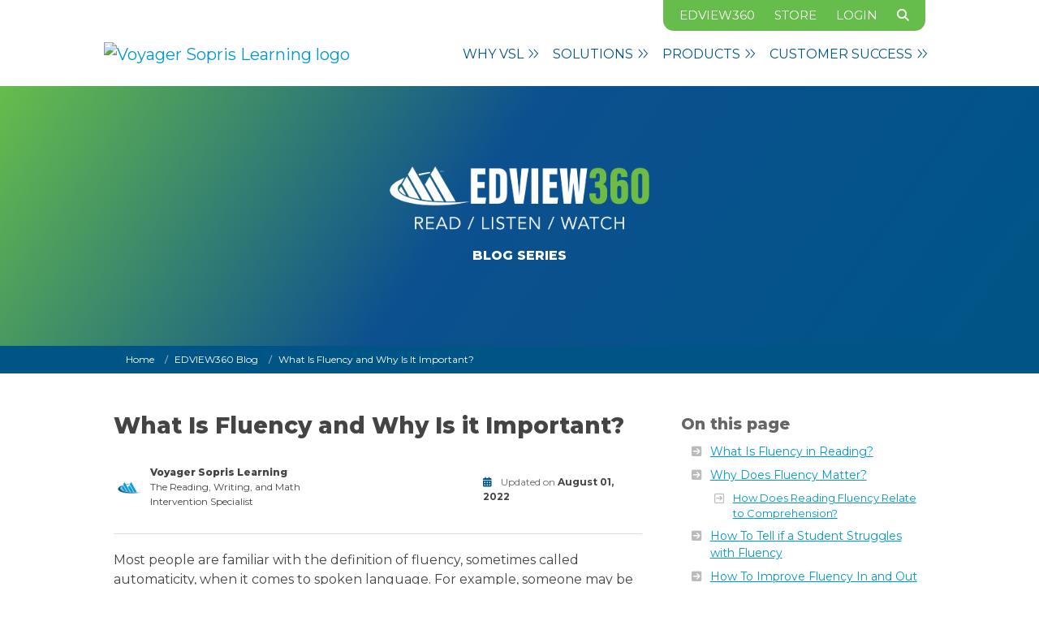

--- FILE ---
content_type: text/html; charset=UTF-8
request_url: https://www.voyagersopris.com/blog/edview360/what-is-fluency-and-why-is-it-important
body_size: 16914
content:

<!DOCTYPE html>
<html lang="en" dir="ltr" class="h-100">
  <head>
    <meta charset="utf-8">
    <meta http-equiv="X-UA-Compatible" content="IE=edge">
    <meta name="MobileOptimized" content="width" />
    <meta name="HandheldFriendly" content="true" />
    <meta name="viewport" content="width=device-width, initial-scale=1">
    <meta charset="utf-8" />
<meta name="description" content="Most people are familiar with the definition of fluency, sometimes called automaticity, when it comes to spoken language." />
<link rel="canonical" href="https://www.voyagersopris.com/blog/edview360/what-is-fluency-and-why-is-it-important" />
<meta name="Generator" content="Drupal 11 (https://www.drupal.org)" />
<meta name="MobileOptimized" content="width" />
<meta name="HandheldFriendly" content="true" />
<meta name="viewport" content="width=device-width, initial-scale=1.0" />
<link rel="stylesheet" href="https://fonts.googleapis.com/css2?family=Montserrat:ital,wght@0,100..900;1,100..900&amp;display=swap" type="text/css" />
<link rel="icon" href="/core/misc/favicon.ico" type="image/vnd.microsoft.icon" />

    <title>What Is Fluency and Why Is it Important? | Voyager Sopris Learning</title>
    <meta http-equiv="X-UA-Compatible" content="IE=edge,chrome=1" />
    <meta charset="utf-8" />
    <meta name="viewport" content="width=device-width, initial-scale=1">
    <link rel="apple-touch-icon" sizes="180x180" href="https://www.voyagersopris.com/info/dev/favicon/apple-touch-icon.png">
    <link rel="icon" type="image/png" sizes="32x32" href="https://www.voyagersopris.com/info/dev/favicon/favicon-32x32.png">
    <link rel="icon" type="image/png" sizes="16x16" href="https://www.voyagersopris.com/info/dev/favicon/favicon-16x16.png">
    <link rel="mask-icon" href="https://www.voyagersopris.com/info/dev/favicon/safari-pinned-tab.svg" color="#0099CC">
    <link rel="shortcut icon" href="https://www.voyagersopris.com/info/dev/favicon/favicon.ico">
    <meta name="msapplication-TileColor" content="#ffffff">
    <meta name="msapplication-config" content="https://www.voyagersopris.com/info/dev/favicon/browserconfig.xml">
    <meta name="theme-color" content="#ffffff">
    <link rel="preconnect" href="https://fonts.googleapis.com">
    <link rel="preconnect" href="https://fonts.gstatic.com" crossorigin>
    <link href="https://fonts.googleapis.com/css2?family=Montserrat:ital,wght@0,100..900;1,100..900&display=swap" rel="stylesheet">
    <link rel="stylesheet" media="all" href="/sites/default/files/css/css_Qy8yKoRzHlMfJP-YBy-pKd2XXNj8glfUJ4fSky0m3Pk.css?delta=0&amp;language=en&amp;theme=VSL_Radix&amp;include=eJxNikEOwyAMBD9Ew6m_6KmVckUGrODEwRG4VejrS3KochnNrHZ8PdwTIu2WSdtwYK5m_K9VG-OlPxRRhpP9BzPsjgUiFnvxQVMR77EYz_Bt9lgpTyYsGEml3N3G74my2yAsjnLErM6zhMVewwRJWEmy7XLThCuaytRfHmrXVhXX0387zUvP" />
<link rel="stylesheet" media="all" href="https://cdnjs.cloudflare.com/ajax/libs/lity/2.4.1/lity.min.css" />
<link rel="stylesheet" media="all" href="/sites/default/files/css/css_2U08tCwg2A2coULGlEhrKTwvy5NOLMVyaTcqU-Q_zpA.css?delta=2&amp;language=en&amp;theme=VSL_Radix&amp;include=eJxNikEOwyAMBD9Ew6m_6KmVckUGrODEwRG4VejrS3KochnNrHZ8PdwTIu2WSdtwYK5m_K9VG-OlPxRRhpP9BzPsjgUiFnvxQVMR77EYz_Bt9lgpTyYsGEml3N3G74my2yAsjnLErM6zhMVewwRJWEmy7XLThCuaytRfHmrXVhXX0387zUvP" />
<link rel="stylesheet" media="all" href="https://vjs.zencdn.net/8.3.0/video-js.min.css" />

    <script type="application/json" data-drupal-selector="drupal-settings-json">{"path":{"baseUrl":"\/","pathPrefix":"","currentPath":"node\/431","currentPathIsAdmin":false,"isFront":false,"currentLanguage":"en","themeUrl":"themes\/custom\/VSL_Radix"},"pluralDelimiter":"\u0003","suppressDeprecationErrors":true,"ajaxPageState":{"libraries":"[base64]","theme":"VSL_Radix","theme_token":null},"ajaxTrustedUrl":[],"gtag":{"tagId":"G-JY6HGH2412","consentMode":false,"otherIds":[],"events":[],"additionalConfigInfo":[]},"ajaxLoader":{"markup":"\u003Cdiv class=\u0022ajax-throbber sk-fold\u0022\u003E\n              \u003Cdiv class=\u0022sk-fold-cube\u0022\u003E\u003C\/div\u003E\n              \u003Cdiv class=\u0022sk-fold-cube\u0022\u003E\u003C\/div\u003E\n              \u003Cdiv class=\u0022sk-fold-cube\u0022\u003E\u003C\/div\u003E\n              \u003Cdiv class=\u0022sk-fold-cube\u0022\u003E\u003C\/div\u003E\n            \u003C\/div\u003E","hideAjaxMessage":false,"alwaysFullscreen":false,"throbberPosition":"body"},"cohesion":{"currentAdminTheme":"claro","front_end_settings":{"global_js":{"matchHeight":1,"parallax_scrolling":1,"cohMatchHeights":1}},"google_map_api_key":"","google_map_api_key_geo":null,"animate_on_view_mobile":"DISABLED","add_animation_classes":"ENABLED","responsive_grid_settings":{"gridType":"desktop-first","columns":12,"breakpoints":{"xl":{"width":1400,"innerGutter":30,"outerGutter":30,"widthType":"fixed","previewColumns":12,"label":"Television","class":"coh-icon-television","iconHex":"F26C","boxedWidth":1340},"lg":{"width":1170,"innerGutter":30,"outerGutter":30,"widthType":"fixed","previewColumns":12,"label":"Desktop","class":"coh-icon-desktop","iconHex":"F108","boxedWidth":1110},"md":{"width":1024,"innerGutter":30,"outerGutter":30,"widthType":"fixed","previewColumns":12,"label":"Laptop","class":"coh-icon-laptop","iconHex":"F109","boxedWidth":964},"sm":{"width":768,"innerGutter":30,"outerGutter":30,"widthType":"fixed","previewColumns":12,"label":"Tablet","class":"coh-icon-tablet","iconHex":"F10A","boxedWidth":708},"ps":{"width":565,"innerGutter":30,"outerGutter":30,"widthType":"fixed","previewColumns":12,"label":"Mobile landscape","class":"coh-icon-mobile-landscape","iconHex":"E91E","boxedWidth":505},"xs":{"width":320,"innerGutter":20,"outerGutter":20,"widthType":"fluid","mobilePlaceholderWidth":320,"mobilePlaceholderType":"fluid","previewColumns":12,"label":"Mobile","class":"coh-icon-mobile","iconHex":"F10B","boxedWidth":280}}},"default_font_settings":[],"use_dx8":true,"sidebar_view_style":"thumbnails","log_dx8_error":false,"error_url":"\/cohesionapi\/logger\/jserrors","dx8_content_paths":[["settings","content"],["settings","content","text"],["settings","markerInfo","text"],["settings","title"],["markup","prefix"],["markup","suffix"],["markup","attributes",["value"]],["hideNoData","hideData"],["hideNoData","hideData","text"]],"extra_governance":true},"blazy":{"loadInvisible":false,"offset":100,"saveViewportOffsetDelay":50,"validateDelay":25,"container":"","loader":true,"unblazy":false,"visibleClass":false},"blazyIo":{"disconnect":false,"rootMargin":"0px","threshold":[0,0.25,0.5,0.75,1]},"slick":{"accessibility":true,"adaptiveHeight":false,"autoplay":false,"autoplaySpeed":3000,"pauseOnHover":true,"pauseOnDotsHover":false,"pauseOnFocus":true,"arrows":true,"downArrow":false,"downArrowTarget":"","downArrowOffset":0,"centerMode":false,"centerPadding":"50px","dots":false,"dotsClass":"slick-dots","draggable":true,"fade":false,"focusOnSelect":false,"infinite":true,"initialSlide":0,"lazyLoad":"ondemand","mouseWheel":false,"randomize":false,"rtl":false,"rows":1,"slidesPerRow":1,"slide":"","slidesToShow":1,"slidesToScroll":1,"speed":500,"swipe":true,"swipeToSlide":false,"edgeFriction":0.34999999999999998,"touchMove":true,"touchThreshold":5,"useCSS":true,"cssEase":"ease","cssEaseBezier":"","cssEaseOverride":"","useTransform":true,"easing":"linear","variableWidth":false,"vertical":false,"verticalSwiping":false,"waitForAnimate":true},"user":{"uid":0,"permissionsHash":"f040e20ae08eb9cf34922773f951d081ca5e02c2318b8b5a9237b5bcef987f59"}}</script>
<script src="/sites/default/files/js/js_5nzy6sYiYYKP-wgk-4Sd101sHkyeY9_LFoujOf1_yuA.js?scope=header&amp;delta=0&amp;language=en&amp;theme=VSL_Radix&amp;include=[base64]"></script>
<script src="/modules/contrib/google_tag/js/gtag.js?t3vlqz"></script>

    <!-- OneTrust Cookies Consent Notice Start -->
      </head>
  <body class="node-431 node-type--edview360-blogs path-node page-node-type-edview360-blogs d-flex flex-column h-100">
        <div class="visually-hidden-focusable skip-link p-3 container">
      <a href="#main-content" class="p-2">
        Skip to main content
      </a>
    </div>
    
      <div class="dialog-off-canvas-main-canvas" data-off-canvas-main-canvas>
                <nav class="navbar sticky-top navbar-expand-md d-none d-lg-block quick-links">
    <div class="container justify-content-end">
        <div class="row g-0 bg-lime">
            <ul class="navbar-nav">
                <li class="nav-item">
                    <a href="/edview360">
                        EDVIEW360
                    </a>
                </li>
                <li class="nav-item">
                    <a href="https://store.voyagersopris.com/s/" target="_blank">
                        Store
                    </a>
                </li>
                <li class="nav-item">
                    <a href="/login">
                        Login
                    </a>
                </li>
                <li class="">
                                                            <a href="/search">
                        <i class="fa fa-search"></i>
                    </a>
                </li>
            </ul>
        </div>
    </div>
</nav>

<span class="position-absolute trigger"></span>
<nav class="navbar sticky-top bg-white navbar-expand-lg main-navigation" role="navigation">
    <div class="navbar-container container-lg">
        <a class="nav-brand-logo navbar-brand me-auto" href="/">
            <img src="https://vsl.widen.net/content/leksdemjpt/webp/vsl-logo-horizontal.webp"
                title="Voyager Sopris Learning logo" alt="Voyager Sopris Learning logo">
        </a>
        <button class="navbar-toggler navbar-toggle collapsed" type="button" data-bs-toggle="collapse" data-bs-target="#navbarSupportedContent" aria-controls="navbarSupportedContent" aria-expanded="false" aria-label="Toggle navigation">
            <div class="ham-stack ham-to-x">
                <span class="ham"></span>
                <span class="ham"></span>
                <span class="ham"></span>
            </div>
        </button>
        <div class="collapse navbar-collapse justify-content-end" id="navbarSupportedContent">
            <ul class="navbar-nav d-flex navbar-nav-scroll">
                <li class="nav-item dropdown">
                    <a class="nav-link dropdown-toggle" href="#" role="button" data-bs-toggle="dropdown" aria-expanded="false" style="--bs-icon-link-transform: rotate(90deg);">
                        <div class="">Why VSL <i class="bi fa-light fa-angles-right"></i></div>
                    </a>
                    <div class="dropdown-menu dropdown-menu-card dropdown-menu-lg-end animate slideIn">
                        <div class="card shadow-lg" style="width: 500px;">
                            <div class="row g-0">
                                <div class="col-md-7 vsl-gradient-green-blue-sm text-white rounded-start">
                                    <div class="card-body">
                                        <div class="h6 fw-bold text-uppercase mb-20">Why VSL</div>
                                        <p class="m-0">Our mission is to help every student master the foundational reading and math skills they need to be successful in school, career, and life.</p>
                                    </div>
                                </div>
                                <div class="col-md-5 align-self-center">
                                    <div class="card-body">
                                        <ul class="list-group-flush">
                                            <li class="list-group-item">
                                                <a class="dropdown-item" href="/about-us">
                                                    Who We Are
                                                </a>
                                            </li>
                                            <li class="list-group-item">
                                                <a class="dropdown-item" href="/news">
                                                    News &amp; Events
                                                </a>
                                            </li>
                                            <li class="list-group-item">
                                                <a class="dropdown-item" href="/contact-us">
                                                    Contact Us
                                                </a>
                                            </li>
                                            <li class="list-group-item">
                                                <a class="dropdown-item" href="https://cambiumlearning.wd1.myworkdayjobs.com/camb" target="_blank" rel="noopener noreferrer">
                                                    Careers
                                                </a>
                                            </li>
                                        </ul>
                                    </div>
                                </div>
                            </div>
                        </div>
                    </div>
                </li>
                <li class="nav-item dropdown">
                    <a class="nav-link dropdown-toggle" href="#" role="button" data-bs-toggle="dropdown" aria-expanded="false" style="--bs-icon-link-transform: rotate(90deg);">
                        <div class="">Solutions <i class="bi fa-light fa-angles-right"></i></div>
                    </a>
                    <div class="dropdown-menu dropdown-menu-card dropdown-menu-lg-end animate slideIn">
                        <div class="card shadow-lg" style="width: 620px;">
                            <div class="row g-0">
                                <div class="col-md-6 vsl-gradient-green-blue-sm text-white rounded-start align-self-stretch">
                                    <div class="card-body">
                                        <div class="h6 fw-bold text-uppercase mb-20">Solutions</div>
                                        <p class="m-0">Let’s partner together to find the right solution to meet your needs.</p>
                                    </div>
                                </div>
                                <div class="col-md-6 align-self-center">
                                    <div class="card-body">
                                        <ul class="list-group-flush">
                                            <li class="list-group-item">
                                                <a class="dropdown-item" href="/science-of-reading">
                                                    Science of Reading
                                                </a>
                                            </li>
                                            <li class="list-group-item">
                                                <a class="dropdown-item" href="/reading-intervention">
                                                    Reading Intervention
                                                </a>
                                            </li>
                                            <li class="list-group-item">
                                                <a class="dropdown-item" href="/dyslexia">
                                                    Dyslexia
                                                </a>
                                            </li>
                                            <li class="list-group-item">
                                                <a class="dropdown-item" href="/tutoring-solutions">
                                                    Tutoring Solutions
                                                </a>
                                            </li>
                                            <li class="list-group-item">
                                                <a class="dropdown-item" href="/summerschool">
                                                    Summer Learning
                                                </a>
                                            </li>
                                            <li class="list-group-item">
                                                <a class="dropdown-item" href="/sped">
                                                    Special Education
                                                </a>
                                            </li>
                                            <li class="list-group-item">
                                                <a class="dropdown-item" href="/decodable-readers">
                                                    Decodable Readers
                                                </a>
                                            </li>
                                        </ul>
                                    </div>
                                </div>
                            </div>
                        </div>
                    </div>
                </li>
                <li class="nav-item dropdown">
                    <a class="nav-link dropdown-toggle" href="/products" role="button" data-bs-toggle="dropdown" aria-expanded="false" style="--bs-icon-link-transform: rotate(90deg);">
                        <div class="">Products <i class="bi fa-light fa-angles-right"></i></div>
                    </a>
                    <div class="dropdown-menu dropdown-menu-card dropdown-menu-products dropdown-menu-lg-end animate slideIn">
                        <div class="card shadow-lg" style="width: 650px;">
                            <div class="card-body vsl-gradient-green-blue-sm text-white rounded-top">
                                <a class="btn btn-outline-light rounded btn-full" href="/products" >View All Products</a>
                            </div>
                            <div class="card-body">
                                <div class="row g-0">
                                    <div class="col-md-5 align-self-stretch">
                                        <div class="product-category product-category-icon">
                                            <a href="/products/reading">
                                                <span class="vsl-badge-icon vsl-badge--reading-icon"></span>
                                                <span class="fw-bold text-uppercase">Reading</span>
                                            </a>
                                        </div>
                                        <ul class="product-list list-group-flush">
                                            <li class="list-group-item">
                                                <a class="dropdown-item product-item" href="/products/reading/good-talking-words">
                                                    <span class="product-item-name">Good Talking Words</span>, <span class="product-item-grade">PreK–1</span>
                                                    <i class="bi fa-light fa-arrow-right"></i>
                                                </a>
                                            </li>
                                            <li class="list-group-item">
                                                <a class="dropdown-item product-item" href="/products/reading/power-readers">
                                                    <span class="product-item-name">Power Readers</span>, <span class="product-item-grade">K–4</span>
                                                    <i class="bi fa-light fa-arrow-right"></i>
                                                </a>
                                            </li>
                                            <li class="list-group-item">
                                                <a class="dropdown-item product-item" href="/products/reading/supercharged-readers">
                                                    <span class="product-item-name">Supercharged Readers</span>, <span class="product-item-grade">1–4</span>
                                                    <i class="bi fa-light fa-arrow-right"></i>
                                                </a>
                                            </li>
                                            <li class="list-group-item">
                                                <a class="dropdown-item product-item" href="/products/reading/read-well">
                                                    <span class="product-item-name">Read Well</span>, <span class="product-item-grade">K–3</span>
                                                    <i class="bi fa-light fa-arrow-right"></i>
                                                </a>
                                            </li>
                                            <li class="list-group-item">
                                                <a class="dropdown-item product-item" href="/products/reading/sound-partners">
                                                    <span class="product-item-name">Sound Partners</span>, <span class="product-item-grade">K–3</span>
                                                    <i class="bi fa-light fa-arrow-right"></i>
                                                </a>
                                            </li>
                                            <li class="list-group-item">
                                                <a class="dropdown-item product-item" href="/products/reading/voyager-passport">
                                                    <span class="product-item-name">Voyager Passport</span>, <span class="product-item-grade">K–5</span>
                                                    <i class="bi fa-light fa-arrow-right"></i>
                                                </a>
                                            </li>
                                            <li class="list-group-item">
                                                <a class="dropdown-item product-item" href="/products/reading/links-to-literacy">
                                                    <span class="product-item-name">LINKS to Literacy</span>, <span class="product-item-grade">K–5</span>
                                                    <i class="bi fa-light fa-arrow-right"></i>
                                                </a>
                                            </li>
                                            <li class="list-group-item">
                                                <a class="dropdown-item product-item" href="/products/reading/reading-rangers">
                                                    <span class="product-item-name">Reading Rangers</span>, <span class="product-item-grade">K–5</span>
                                                    <i class="bi fa-light fa-arrow-right"></i>
                                                </a>
                                            </li>
                                            <li class="list-group-item">
                                                <a class="dropdown-item product-item" href="/products/reading/rewards">
                                                    <span class="product-item-name">REWARDS</span>, <span class="product-item-grade">4–12</span>
                                                    <i class="bi fa-light fa-arrow-right"></i>
                                                </a>
                                            </li>
                                            <li class="list-group-item">
                                                <a class="dropdown-item product-item" href="/products/reading/language-live">
                                                    <span class="product-item-name">LANGUAGE! Live</span>, <span class="product-item-grade">5–12</span>
                                                    <i class="bi fa-light fa-arrow-right"></i>
                                                </a>
                                            </li>
                                            <li class="list-group-item">
                                                <a class="dropdown-item product-item" href="/products/reading/language">
                                                    <span class="product-item-name">LANGUAGE!</span>, <span class="product-item-grade">3–12</span>
                                                    <i class="bi fa-light fa-arrow-right"></i>
                                                </a>
                                            </li>
                                            <li class="list-group-item">
                                                <a class="dropdown-item product-item" href="/products/reading/everyday-english-plus">
                                                    <span class="product-item-name">Everyday English Plus</span>, <span class="product-item-grade">6–12</span>
                                                    <i class="bi fa-light fa-arrow-right"></i>
                                                </a>
                                            </li>
                                        </ul>
                                        <div class="product-category product-category-icon">
                                            <a href="/products/writing">
                                                <span class="vsl-badge-icon vsl-badge--writing-icon"></span>
                                                <span class="fw-bold text-uppercase">Writing</span>
                                            </a>
                                        </div>
                                        <ul class="product-list list-group-flush">
                                            <li class="list-group-item">
                                                <a class="dropdown-item product-item" href="/products/writing/step-up-to-writing">
                                                    <span class="product-item-name">Step Up to Writing</span>, <span class="product-item-grade">K–12</span>
                                                    <i class="bi fa-light fa-arrow-right"></i>
                                                </a>
                                            </li>
                                            <li class="list-group-item">
                                                <a class="dropdown-item product-item" href="/products/writing/rewards-writing">
                                                    <span class="product-item-name">REWARDS</span> Writing, <span class="product-item-grade">5–12</span>
                                                    <i class="bi fa-light fa-arrow-right"></i>
                                                </a>
                                            </li>
                                        </ul>
                                    </div>
                                    <div class="col-md-7 align-self-stretch">
                                        <div class="product-category product-category-icon">
                                            <a href="/products/math">
                                                <span class="vsl-badge-icon vsl-badge--math-icon"></span>
                                                <span class="fw-bold text-uppercase">Math</span>
                                            </a>
                                        </div>
                                        <ul class="product-list list-group-flush">
                                            <li class="list-group-item">
                                                <a class="dropdown-item product-item" href="/products/math/vmathlive">
                                                    <span class="product-item-name">VmathLive</span>, <span class="product-item-grade">K–8</span>
                                                    <i class="bi fa-light fa-arrow-right"></i>
                                                </a>
                                            </li>
                                            <li class="list-group-item">
                                                <a class="dropdown-item product-item" href="/products/math/vmath">
                                                    <span class="product-item-name">Vmath</span>, <span class="product-item-grade">2–8</span>
                                                    <i class="bi fa-light fa-arrow-right"></i>
                                                </a>
                                            </li>
                                            <li class="list-group-item">
                                                <a class="dropdown-item product-item" href="/products/math/vmath-summer-adventure">
                                                    <span class="product-item-name">Vmath</span> Summer Adventure, <span class="product-item-grade">K–8</span>
                                                    <i class="bi fa-light fa-arrow-right"></i>
                                                </a>
                                            </li>
                                            <li class="list-group-item">
                                                <a class="dropdown-item product-item" href="/products/math/transmath">
                                                    <span class="product-item-name">TransMath</span>, <span class="product-item-grade">5–10</span>
                                                    <i class="bi fa-light fa-arrow-right"></i>
                                                </a>
                                            </li>
                                        </ul>
                                        <div class="product-category product-category-icon">
                                            <a href="/products/assessment">
                                                <span class="vsl-badge-icon vsl-badge--assessment-icon"></span>
                                                <span class="fw-bold text-uppercase">Assessment</span>
                                            </a>
                                        </div>
                                        <ul class="product-list list-group-flush">
                                            <li class="list-group-item">
                                                <a class="dropdown-item product-item" href="/products/assessment/acadience">
                                                    <span class="product-item-name">Acadience Suite</span>
                                                    <i class="bi fa-light fa-arrow-right"></i>
                                                </a>
                                            </li>
                                            <li class="list-group-item">
                                                <a class="dropdown-item product-item" href="/products/assessment/acadience-reading-prek">
                                                    <span class="product-item-name">Acadience Reading Pre–K: PELI</span>
                                                    <i class="bi fa-light fa-arrow-right"></i>
                                                </a>
                                            </li>
                                            <li class="list-group-item">
                                                <a class="dropdown-item product-item" href="/products/assessment/acadience-reading">
                                                    <span class="product-item-name">Acadience Reading K–6</span>
                                                    <i class="bi fa-light fa-arrow-right"></i>
                                                </a>
                                            </li>
                                            <li class="list-group-item">
                                                <a class="dropdown-item product-item" href="/product/assessment/acadience-reading-7-8">
                                                    <span class="product-item-name">Acadience Reading 7–8</span>
                                                    <i class="bi fa-light fa-arrow-right"></i>
                                                </a>
                                            </li>
                                            <li class="list-group-item">
                                                <a class="dropdown-item product-item" href="/products/assessment/acadience-ran">
                                                    <span class="product-item-name">Acadience Rapid Automatized Naming</span>
                                                    <i class="bi fa-light fa-arrow-right"></i>
                                                </a>
                                            </li>
                                            <li class="list-group-item">
                                                <a class="dropdown-item product-item" href="/products/assessment/acadience-reading-survey">
                                                    <span class="product-item-name">Acadience Reading Survey</span>
                                                    <i class="bi fa-light fa-arrow-right"></i>
                                                </a>
                                            </li>
                                            <li class="list-group-item">
                                                <a class="dropdown-item product-item" href="/products/assessment/acadience-reading-diagnostic">
                                                    <span class="product-item-name">Acadience Reading Diagnostic</span>
                                                    <i class="bi fa-light fa-arrow-right"></i>
                                                </a>
                                            </li>
                                            <li class="list-group-item">
                                                <a class="dropdown-item product-item" href="/products/assessment/acadience-math">
                                                    <span class="product-item-name">Acadience Math K–6</span>
                                                    <i class="bi fa-light fa-arrow-right"></i>
                                                </a>
                                            </li>
                                            <li class="list-group-item">
                                                <a class="dropdown-item product-item" href="/products/assessment/acadience-learning-online">
                                                    <span class="product-item-name">Acadience Learning Online</span>
                                                    <i class="bi fa-light fa-arrow-right"></i>
                                                </a>
                                            </li>
                                        </ul>
                                    </div>
                                </div>
                            </div>
                        </div>
                    </div>
                </li>
                <li class="nav-item dropdown">
                    <a class="nav-link dropdown-toggle" href="#" role="button" data-bs-toggle="dropdown" aria-expanded="false" style="--bs-icon-link-transform: rotate(90deg);">
                        <div class="">Customer Success <i class="bi fa-light fa-angles-right"></i></div>
                    </a>
                    <div class="dropdown-menu dropdown-menu-card dropdown-menu-lg-end animate slideIn">
                        <div class="card shadow-lg" style="width: 620px;">
                            <div class="d-lg-none">
                                <a class="btn btn-mobile-full" href="/implementation" >View All Implementation</a>
                            </div>
                            <div class="row g-0">
                                <div class="col-md-6 vsl-gradient-green-blue-sm text-white rounded-start align-self-stretch">
                                    <div class="card-body">
                                        <div class="h6 fw-bold text-uppercase mb-20">Overview</div>
                                        <p>We work with schools and districts to customize an implementation and ongoing support plan.</p>
                                        <p class="m-0">
                                            <a class="link-white  link-no-decoration" href="/implementation">
                                                <strong>Learn More</strong>
                                                <i class="bi fa-solid fa-angles-right" aria-hidden="true"></i>
                                            </a>
                                        </p>
                                    </div>
                                </div>
                                <div class="col-md-6 align-self-center">
                                    <div class="card-body">
                                        <div class="fs-10 fw-bold text-uppercase mb-10">Training and Support by Product</div>
                                        <ul class="list-group-flush">
                                            <li class="list-group-item">
                                                <a class="dropdown-item product-item" href="/products/reading/language/training-support">
                                                    <span class="product-item-name">LANGUAGE!</span>, <span class="product-item-grade">3–12</span>
                                                    <i class="bi fa-light fa-arrow-right"></i>
                                                </a>
                                            </li>
                                            <li class="list-group-item">
                                                <a class="dropdown-item product-item" href="/products/reading/language-live/training-support">
                                                    <span class="product-item-name"></span>LANGUAGE! Live</span>, <span class="product-item-grade">5–12</span>
                                                    <i class="bi fa-light fa-arrow-right"></i>
                                                </a>
                                            </li>
                                            <li class="list-group-item">
                                                <a class="dropdown-item product-item" href="/products/reading/read-well/training-support">
                                                    <span class="product-item-name"></span>Read Well</span>, <span class="product-item-grade">K–3</span>
                                                    <i class="bi fa-light fa-arrow-right"></i>
                                                </a>
                                            </li>
                                            <li class="list-group-item">
                                                <a class="dropdown-item product-item" href="/products/reading/rewards/training-support">
                                                    <span class="product-item-name"></span>REWARDS</span>, <span class="product-item-grade">4–12</span>
                                                    <i class="bi fa-light fa-arrow-right"></i>
                                                </a>
                                            </li>
                                            <li class="list-group-item">
                                                <a class="dropdown-item product-item" href="/products/writing/step-up-to-writing/training-support">
                                                    <span class="product-item-name"></span>Step Up to Writing</span>, <span class="product-item-grade">K–12</span>
                                                    <i class="bi fa-light fa-arrow-right"></i>
                                                </a>
                                            </li>
                                            <li class="list-group-item">
                                                <a class="dropdown-item product-item" href="/products/math/transmath/training-support">
                                                    <span class="product-item-name"></span>TransMath</span>, <span class="product-item-grade">5–10</span>
                                                    <i class="bi fa-light fa-arrow-right"></i>
                                                </a>
                                            </li>
                                            <li class="list-group-item">
                                                <a class="dropdown-item product-item" href="/products/math/vmath/training-support">
                                                    <span class="product-item-name"></span>Vmath</span>, <span class="product-item-grade">2–8</span>
                                                    <i class="bi fa-light fa-arrow-right"></i>
                                                </a>
                                            </li>
                                            <li class="list-group-item">
                                                <a class="dropdown-item product-item" href="/products/reading/voyager-passport/training-support">
                                                    <span class="product-item-name"></span>Voyager Passport</span>, <span class="product-item-grade">K–5</span>
                                                    <i class="bi fa-light fa-arrow-right"></i>
                                                </a>
                                            </li>
                                        </ul>
                                    </div>
                                </div>
                            </div>
                        </div>
                    </div>
                </li>
                <li class="nav-item d-lg-none">
                    <a class="nav-link link-lime text-capitalize fs-8 fw-medium" href="/edview360">
                        EDVIEW360 <i class="bi fa-light fa-angles-right"></i>
                    </a>
                </li>
                <li class="nav-item d-lg-none">
                    <a class="nav-link link-lime text-capitalize fs-8 fw-medium" href="https://store.voyagersopris.com/s/" target="_blank">
                        Store <i class="bi fa-light fa-angles-right"></i>
                    </a>
                </li>
                <li class="nav-item d-lg-none">
                    <a class="nav-link link-lime text-capitalize fs-8 fw-medium" href="/login">
                        Login <i class="bi fa-light fa-angles-right"></i>
                    </a>
                </li>
                <li class="nav-item d-lg-none">
                    <a class="nav-link link-lime text-capitalize fs-8 fw-medium" href="/contact-us">
                        Contact Us <i class="bi fa-light fa-angles-right"></i>
                    </a>
                </li>
                <li class="nav-item d-lg-none">
                    <a class="nav-link link-lime text-capitalize fs-8 fw-medium" href="/search">
                        Search <i class="bi fa-light fa-angles-right"></i>
                    </a>
                </li>
            </ul>
        </div>
    </div>
</nav>

  

<header>
    

</header>

<main role="main">
  <a id="main-content" tabindex="-1"></a>    <div data-drupal-messages-fallback class="hidden"></div>      

<script type='text/javascript' src='https://platform-api.sharethis.com/js/sharethis.js#property=64386492b122060019c9545e&product=sop' async='async'></script>


<div class="edview360-header"><div class="container"><div class="d-flex align-items-center justify-content-center t--center"><div><a class="mb-20 block" href="/edview360"><img class="img-fluid" src="/sites/default/files/images/edview360-logo-white-green.webp" alt="EDVIEW360 Logo" width="399" height="97" loading="eager"></a><div class="fw-boldest uppercase fs-6 t--center">Blog Series</div></div></div></div></div>

<div class="breadcrumbs-container">
  <div class="container">
      <nav aria-label="breadcrumb" class="breadcrumbs">
    <h2 id="system-breadcrumb" class="visually-hidden">Breadcrumb</h2>
    <ul class="breadcrumb">
          <li class="breadcrumb-item">
                  <a href="/">Home</a>
              </li>
          <li class="breadcrumb-item">
                  <a href="/blog">EDVIEW360 Blog</a>
              </li>
          <li class="breadcrumb-item">
                  What Is Fluency and Why Is It Important?
              </li>
        </ul>
  </nav>

  </div>
</div>

<div class="blog-interior blog-post">
  <div class="container py-5">
    <div class="row gx-5">
      <div class="col-md-8 md__m--bottom">
        <article class="post"itemscope itemtype="https://schema.org/BlogPosting">
          <h1 class="title" itemprop="headline">What Is Fluency and Why Is it Important?</h1>
          <div class="tl-seo-blog-container mb-20">
            <div class="tl-items-header">
            


<div class="tl-compact-blog-container" data-history-node-id="23" class="node node--type-thought-leaders node--view-mode-edview360-compact-list">
  <div class="tl-items-header" class="node__content">
      <div class="tl-item-header">
          <div class="tl-item-header-photo">
            <div class="tl-photo">
                


            <div  data-component-id="radix:field" class="field field--name-field-thought-leader-image field--type-entity-reference field--label-hidden field--item">  <img loading="eager" src="/sites/default/files/styles/small_square/public/images/Voyager-Sopris-Learning-Icon.png.webp?itok=U0JKBoqB" width="160" height="160" alt="Voyager Sopris Learning" class="img-fluid image-style-small-square" />


</div>
      
            </div>
          </div>
          <div class="tl-item-header-title">
              <div class="tl-name" itemprop="author" itemscope="" itemtype="https://schema.org/Person">
                                  <div class="fw-boldest" itemprop="name">Voyager Sopris Learning</div>
                                <div>


            <div  data-component-id="radix:field" class="field field--name-field-thought-leader-title field--type-text field--label-hidden field--item">The Reading, Writing, and Math Intervention Specialist</div>
      </div>
              </div>
          </div>
      </div>
  </div>
</div>
<div id="voyager-sopris-learning" class="tl-bio-modal lity-hide">
    <div class="bio-modal-content">
        <div class="tl-photo mb-20 t--center">
            


            <div  data-component-id="radix:field" class="field field--name-field-thought-leader-image field--type-entity-reference field--label-hidden field--item">  <img loading="eager" src="/sites/default/files/styles/small_square/public/images/Voyager-Sopris-Learning-Icon.png.webp?itok=U0JKBoqB" width="160" height="160" alt="Voyager Sopris Learning" class="img-fluid image-style-small-square" />


</div>
      
        </div>
        <div class="tl-name mb-20">
            Voyager Sopris Learning
        </div>
        <div class="tl-bio">
            
        </div>
    </div>
    <a class="bio-modal-btn" itemprop="url" href="/node/23">
        Learn more about Voyager Sopris Learning
        <i class="bi fa-solid fa-angles-right"></i>
    </a>
</div>

            </div>
            <div class="tl-blog-details">
              <div class="tl-date">
                <div>
                  <i class="fa-solid fa-calendar-days vsl-arrow" aria-hidden="true"></i>
                  <span>Updated on</span> <strong itemprop="datePublished">
<time  datetime="2022-08-01T12:00:00Z">August 01, 2022</time>
</strong>
                </div>
                <div class="hide">
                  <i class="fa-solid fa-calendar-days vsl-arrow" aria-hidden="true"></i>
                  <span>Modified on</span> <strong itemprop="dateModified">December 16, 2025</strong>
                </div>
              </div>
              <div class="tl-tags clearfix hide">
                <div class="icon"><em class="fa-solid fa-tag" aria-hidden="true"></em></div>
                  
                              </div>
            </div>
          </div>
          
                    


            <div  data-component-id="radix:field" class="field field--name-body field--type-text-with-summary field--label-hidden field--item"><p dir="ltr">Most people are familiar with the definition of fluency, sometimes called automaticity, when it comes to spoken language. For example, someone may be considered fluent in a second language if they can speak, read, and write it comfortably.</p><p dir="ltr">A primary goal of elementary education is to help children develop fluent <a href="/science-of-reading" sfref="[f669d9a7-009d-4d83-ddaa-000000000002]D3312AF3-7422-4C51-9AE5-F05732B2EB70" data-sf-ec-immutable>reading</a> skills. Strong literacy skills are important for avoiding poverty, building successful relationships, and reducing inequality in our society, but to become literate, students &nbsp; &nbsp; must learn to become fluent readers. So, when it comes to reading, what exactly does it mean to be fluent, and how can educators help boost students' reading fluency?</p><p dir="ltr">&nbsp;</p><img src="/images/default-source/blog/photo-by-sven-brandsma-on-unsplash7a5f1337-c36e-403d-ad6f-dfb1577734e2.jpg?Status=Master&amp;sfvrsn=1c3b91a_3" alt="Photo by Sven Brandsma on Unsplash" sf-size="100" sfref="[images%7COpenAccessDataProvider]27e2f0b5-a621-4984-9b26-80764b58052b" data-sf-ec-immutable><p dir="ltr">&nbsp;</p><h2 class="mb-20" dir="ltr">What Is Fluency in Reading?</h2><p dir="ltr">Proficient readers and writers possess automatic word-recognition skills and advanced comprehension and composition skills. Oral reading fluency describes a student's ability to read aloud based on three primary characteristics:</p><ul><li style="line-height:1.4;">Accuracy—The student correctly identifies and pronounces words as they come across them in the text &nbsp; &nbsp;</li><li style="line-height:1.4;">Speed—The student reads sentences at a rate of speech quickly enough to maintain comprehension of what is being read. In contrast, students with low oral reading fluency may need to slowly sound out each individual word, which can cause &nbsp; &nbsp; &nbsp; &nbsp; them to lose the meaning of the sentence. &nbsp; &nbsp;</li><li style="line-height:1.4;">Expression—The student recognizes proper phrasing of questions, statements, and other types of expression as they read, and they read aloud with proper expression including phrasing and intonation &nbsp; &nbsp;</li></ul><p dir="ltr">What differentiates fluent and non-fluent readers is their ability to read in a manner that satisfies these elements of fluency automatically. Letter sounds, phonics rules, and phonological awareness skills like blending and segmenting words are automatic &nbsp; &nbsp; behaviors that do not require intentional consideration as texts are read. In contrast, non-fluent readers or English Language Learners may need to carefully consider each word and sound until they become fluent in reading.</p><h2 class="mb-20" dir="ltr">Why Does Fluency Matter?</h2><p dir="ltr">Fluency describes a set of foundational skills that are essential to developing literacy. In short, fluency makes reading—and, as a result, learning—easier. Students fluent in reading will struggle less with difficult words and will more &nbsp; &nbsp; easily comprehend complex topics. Students struggling with reading fluency might find their inadequate language skills make reading feel difficult and taxing, making them less motivated to learn.</p><h3 class="mb-20" dir="ltr">How Does Reading Fluency Relate to Comprehension?</h3><p dir="ltr">Fluency and reading comprehension skill development might seem like different types of language skills, but<a href="https://fisherpub.sjfc.edu/cgi/viewcontent.cgi?article=1225&amp;context=education_ETD_masters" data-sf-ec-immutable> research shows they're actually closely related</a>. &nbsp; &nbsp; When students are fluent in reading, they automatically understand which words they're reading in the text. For example, you're probably not sounding out each word in this article; instead, you can read most words presented here automatically. &nbsp; &nbsp; Fluency allows readers to focus more on the meaning of the words than the actual words themselves.</p><p dir="ltr">&nbsp;</p><img src="/images/default-source/blog/photo-by-kimberly-farmer-on-unsplash902ac6b9-49a3-47d0-8daa-fcf235cc8859.jpg?Status=Master&amp;sfvrsn=66174c7b_3" alt="Photo by Kimberly Farmer on Unsplash" sf-size="100" sfref="[images%7COpenAccessDataProvider]ed780c32-286f-4024-a11f-a39921abcb6d" data-sf-ec-immutable><p dir="ltr">&nbsp;</p><p dir="ltr">&nbsp;</p><h2 class="mb-20" dir="ltr">How To Tell if a Student Struggles with Fluency</h2><p dir="ltr">Since the link between fluency, reading comprehension, and literacy is so well established, educators may be interested to know how to identify students struggling with reading fluency. Generally, students struggling with fluency will display &nbsp; &nbsp; deficits in one or more of the three primary elements of fluency—accuracy, speed, and expression.</p><p dir="ltr">For example, students struggling with accurate reading may incorrectly pronounce words often. Students may read aloud slowly or awkwardly. They may lose their place in the text frequently and struggle to reiterate what was read after finishing &nbsp; &nbsp; a sentence or a paragraph. When silent reading, students struggling with fluency may move their mouth (a practice called subvocalizing). Teachers might also notice students read without proper intonation, either reading in a monotone or missing &nbsp; &nbsp; the tone of questions or statements.</p><p dir="ltr">Struggling with fluency is frustrating, and teachers may notice students being angry or unwilling to read if they're struggling with fluency. Dedicated<a href="/blog/edview360/2022/04/21/vocabulary-instruction-strategies-for-the-classroom" sfref="[f669d9a7-009d-4d83-ddaa-000000000002]24DE527E-7F4F-4729-8EE5-F008202AF5A0" data-sf-ec-immutable> vocabulary instruction</a> and/or explicit instruction in decoding and blending can help students achieve grade-level reading proficiency while improving the reading experience for children.</p><p dir="ltr">&nbsp;</p><img src="/images/default-source/blog/photo-by-anita-jankovic-on-unsplash4440d3da-f14e-4f57-bcfb-f3e845fae445.jpg?Status=Master&amp;sfvrsn=bfc0df00_3" alt="Photo by Anita Jankovic on Unsplash" sf-size="100" sfref="[images%7COpenAccessDataProvider]94d599db-bc15-469d-9166-972734433246" data-sf-ec-immutable><p dir="ltr">&nbsp;</p><h2 class="mb-20" dir="ltr">How To Improve Fluency In and Out of the Classroom</h2><p dir="ltr">Building fluency takes practice, but it's possible for every child, even children with learning disabilities. The key to mastering English fluency is to read often, in and out of the classroom. Here are a few practical tips for educators and &nbsp; &nbsp; parents hoping to improve fluency development and help children become confident readers.</p><h3 dir="ltr">Read Aloud to One Another</h3><p dir="ltr">Building fluency requires<a href="/blog/edview360/2022/03/31/learning-is-not-a-spectator-sport" sfref="[f669d9a7-009d-4d83-ddaa-000000000002]24DE527E-7F4F-4729-8EE5-F008202AF5A0" data-sf-ec-immutable> active participation</a> from both &nbsp; &nbsp; children and adults. Reading aloud to children struggling with fluency won't help them learn to recognize the words themselves, and forcing non-fluent readers to read silently won't organically improve comprehension or reading rate.</p><p dir="ltr">Instead, read aloud to one another. As the adult slowly reads, the child can trace over the words with a finger. At the end of each page, have the child read aloud the page to the adult. As the child reads, the adult should gently correct &nbsp; &nbsp; incorrect intonation or pronounciation.</p><h3 class="mb-20" dir="ltr">Encourage Expression</h3><p dir="ltr">Expression, sometimes called prosody, is a key indicator of comprehension. If children read aloud with improper expression, like not raising the tone of their voice to indicate a question, they're likely not understanding the sentence &nbsp; &nbsp; they're reading as a whole.</p><p dir="ltr">Make storytime fun by reading with over exaggerated expression. Encourage hand movements, big facial expressions, and dramatic tone of voice to help children comprehend the text. You can also choose an emotion before reading and ask students &nbsp; &nbsp; to read aloud while expressing that emotion.</p><h3 class="mb-20" dir="ltr">Read the Same Stories Repeatedly</h3><p dir="ltr">According to the<a href="https://www.nichd.nih.gov/sites/default/files/publications/pubs/nrp/Documents/report.pdf" data-sf-ec-immutable> National Reading Panel</a>, repeated oral reading is the best way to improve fluency. Some educators &nbsp; &nbsp; are wary of allowing students to re-read texts, since students might memorize the words; however, even if students do memorize the words, re-reading helps them gain confidence in reading and focus greater attention on comprehension &nbsp; &nbsp; and expression.</p><h3 class="mb-20" dir="ltr">Read Rhyming or Rhythmic Books</h3><p dir="ltr">Rhyming and rhythmic books, like Dr. Seuss books, have a predictable canon. This can help children become fluent by drawing their attention more keenly to the natural phrases and expressions in the text. As they hear the rhythm, they deepen &nbsp; &nbsp; their understanding of intonation and the relationships between sounds.</p><h2 class="mb-20" dir="ltr">For Dedicated Fluency Support, Try a Voyager Sopris Learning Literacy Program</h2><p dir="ltr">It's never too late to focus on fluency. For students in grades 5–12, Voyager Sopris Learning's<a href="/products/reading/language-live/overview" sfref="[f669d9a7-009d-4d83-ddaa-000000000002]C1C9A7EB-6C79-4F9D-B34F-6DC03F65D7BB" data-sf-ec-immutable> <em>LANGUAGE! Live</em></a><sup>®</sup> &nbsp; &nbsp; intervention provides an effective, innovative, and flexible framework to developing essential literacy skills and catching students up to the appropriate grade level in reading. For younger learners,<a href="/products/reading/voyager-passport/overview" sfref="[f669d9a7-009d-4d83-ddaa-000000000002]EDA90FFC-6EEA-46BF-8363-FCECFE11C058" data-sf-ec-immutable> <em>Voyager Passport</em></a><sup>®</sup> was designed to support development of reading, language, and writing skills through assessments, &nbsp; &nbsp; and explicit, comprehensive lessons.</p><p dir="ltr">Fluency matters in more than just the classroom. To ensure children get the literacy support they need to succeed, partner with Voyager Sopris Learning<sup>®</sup>.</p></div>
      
                    <div class="mt-40">
            
          </div>
                              <div class="mt-40">
            <div class="fs-6 fw-boldest text-muted mb-20">Related Products </div>
            
<div class="product-tiles-container">
  <div class="product-tiles--pairs">
    <div class="product-tiles">

<div data-history-node-id="56" class="product-tile shadow node node--type-products node--view-mode-product-tile reading">
  <a class="product-tile-link" href="/products/reading/language-live">
    <div class="product-tile-container">
      <div class="product-theme">
        <div data-history-node-id="56" class="vsl-badge vsl-badge-icon reading-icon">&nbsp;</div>
        <span>
            
Reading
        </span>
        <i class="bi fa-solid fa-angles-right" aria-hidden="true"></i>
      </div>
      <div class="product-content-container">
          <div class="product-overlay"></div>
          <div class="product-content">
            <div class="product-image">
                


            <div  data-component-id="radix:field" class="field field--name-field-product-tile-logo field--type-entity-reference field--label-hidden field--item">  <img loading="lazy" src="/sites/default/files/styles/product_logo/public/images/llive-logo.png.webp?itok=SZyXY8tX" width="300" height="150" alt="LANGUAGE! Live Logo" class="img-fluid image-style-product-logo" />


</div>
      
            </div>
            <div class="product-description">
                <div class="product-title sr-only">
                    LANGUAGE! Live
                </div>
                <p class="fw-bold">
                    
Intensive Literacy Intervention<br> for Adolescents<br>
                                        Grades (5–12)
                                    </p>
            </div>
          </div>
      </div>
    </div>
  </a>
</div>



<div data-history-node-id="1" class="product-tile shadow node node--type-products node--view-mode-product-tile reading">
  <a class="product-tile-link" href="/products/reading/voyager-passport">
    <div class="product-tile-container">
      <div class="product-theme">
        <div data-history-node-id="1" class="vsl-badge vsl-badge-icon reading-icon">&nbsp;</div>
        <span>
            
Reading
        </span>
        <i class="bi fa-solid fa-angles-right" aria-hidden="true"></i>
      </div>
      <div class="product-content-container">
          <div class="product-overlay"></div>
          <div class="product-content">
            <div class="product-image">
                


            <div  data-component-id="radix:field" class="field field--name-field-product-tile-logo field--type-entity-reference field--label-hidden field--item">  <img loading="lazy" src="/sites/default/files/styles/product_logo/public/images/voyager-passport-logo.png.webp?itok=-ZKjGoXo" width="300" height="120" alt="Voyager Passport Logo" class="img-fluid image-style-product-logo" />


</div>
      
            </div>
            <div class="product-description">
                <div class="product-title sr-only">
                    Voyager Passport
                </div>
                <p class="fw-bold">
                    
Research-Based<br> Reading Intervention<br>
                                        Grades (K–5)
                                    </p>
            </div>
          </div>
      </div>
    </div>
  </a>
</div>

</div>
  </div>
</div>

          </div>
                            </article>
      </div>
      <div class="col-md-4">
        <ul id="toc"></ul>
        <div class="mt-40">
<div class="fs-5 fw-boldest text-muted mb-10">Want More Education&nbsp;<br>Thought Leadership?</div><p class="font-smaller">Subscribe to <a href="/edview360" sfref="[f669d9a7-009d-4d83-ddaa-000000000002]FB32580A-9DFA-4915-AC0A-D100D0A49087" data-sf-ec-immutable="">EDVIEW360</a> to gain access to podcast episodes, webinars, and blog posts where top education thought leaders discuss hot topics in the industry.</p><center><p><iframe class="optanon-category-C0001" style="overflow:hidden;" frameborder="0" height="200" scrolling="no" src="https://go.voyagersopris.com/l/207592/2018-07-10/794rn" width="80%"></iframe></p></center></div>
      </div>
    </div>
  </div>
</div>


      
  

</main>

<footer class="site-footer">
  <div class="site-footer-wrapper">
    <div class="container">
      <div class="row">
        <div class="col-md-2 site-footer-company">
          <p class="section-heading">Company</p>
                  
              <ul class="site-footer-list">
                    <li>
        <a href="/about-us" class="nav-link" data-drupal-link-system-path="node/160">Who We Are</a>
              </li>
                <li>
        <a href="/edview360" class="nav-link" data-drupal-link-system-path="node/79">EDVIEW360</a>
              </li>
                <li>
        <a href="/vsl/blog" class="nav-link" data-drupal-link-system-path="node/54">VSL Blog</a>
              </li>
                <li>
        <a href="/news" class="nav-link" data-drupal-link-system-path="node/153">News &amp; Events</a>
              </li>
                <li>
        <a href="https://cambiumlearning.wd1.myworkdayjobs.com/camb" class="nav-link">Careers</a>
              </li>
        </ul>
  


  

        </div>
          


      
<div class="col-md-3 site-footer-contact-button"><p class="section-heading">Need Help?</p><p class="fw-light mb-10">If you are interested in learning more about our solutions.</p><p><a class="link-white text-nowrap" href="/contact-us"><strong>Contact Us</strong> <i class="bi fa-solid fa-angles-right" aria-hidden="true"></i>&nbsp;</a></p></div><div class="col-md-3 site-footer-contact-button"><p class="section-heading d-none d-md-block">&nbsp;</p><p class="fw-light mb-10">For technical support, training, or have a general question.</p><p><a class="link-white text-nowrap" href="/contact-us"><strong>Contact Customer Service</strong> <i class="bi fa-solid fa-angles-right" aria-hidden="true"></i>&nbsp;</a></p></div>
  

        <div class="col-md-1 d-none d-md-block">
            &nbsp;
        </div>
        <div class="col-md-3 site-footer-contact-button">
              


  <p class="section-heading">Let&#039;s Connect</p>

  
<ul class="site-footer-social list-inline"><li><a href="https://www.facebook.com/VoyagerSopris/" target="_blank" rel="noopener"><span class="fa-stack"><i class="fas fa-circle fa-stack-2x"></i> <i class="fab fa-facebook-f fa-stack-1x fa-inverse"></i> </span><span class="fa-stack sr-only">Facebook</span></a></li><li><a href="https://x.com/VoyagerSopris" target="_blank" rel="noopener"><span class="fa-stack"><i class="fas fa-circle fa-stack-2x"></i> <i class="fab fa-x-twitter fa-stack-1x fa-inverse"></i> </span><span class="fa-stack sr-only">X</span></a></li><li><a href="https://www.linkedin.com/company/voyager-sopris-learning" target="_blank" rel="noopener"><span class="fa-stack"><i class="fas fa-circle fa-stack-2x"></i> <i class="fab fa-linkedin-in fa-stack-1x fa-inverse"></i> </span><span class="fa-stack sr-only">Linkedin</span></a></li><li><a href="https://www.instagram.com/voyagersopris/" target="_blank" rel="noopener"><span class="fa-stack"><i class="fas fa-circle fa-stack-2x"></i> <i class="fab fa-instagram fa-stack-1x fa-inverse"></i> </span><span class="fa-stack sr-only">Instagram</span></a></li></ul><p class="site-footer-contact fw-light"><strong>Call Us: 800.547.6747</strong><br>Monday through Friday<br>8:00 a.m.–5:30 p.m.<br>Central Time</p>


        </div>
      </div>
    </div>
  </div>
  <div class="cambium-footer">
    <div class="container">
      <div class="row">
        <div class="col-md-6">
            


      
<p class="copyright">© Copyright 2026 Lexia Voyager Sopris <a class="caps" href="/terms-conditions">Privacy Policy</a></p>
  

        </div>
        <div class="col-md-6">
            


      
<p class="cambium-footer-copy">A <a href="https://cambiumlearning.com/" target="_blank">Cambium Learning</a><sup>®&nbsp;</sup>Group Company&nbsp;<a class="cambium-footer-logo" href="https://cambiumlearning.com/" target="_blank"><svg width="158" height="40" id="Layer_1" xmlns="http://www.w3.org/2000/svg" version="1.1" viewBox="0 0 158 40"><path class="st0" d="M51.7 13.8c1.9 0 4.7.7 4.7 2.8v1.6h-2.5v-.8c0-.8-1.2-1.1-2.1-1.1-2.1 0-3.4 1.4-3.4 3.5s1.6 3.7 3.6 3.7 3-.9 3.6-1.4l1 2c-.8.7-2.6 1.8-4.8 1.8-3.4 0-6.3-2.3-6.3-6 0-3.4 2.6-6.1 6.2-6.1zM64.4 18.4h.7V18c0-1.5-.9-2-2.1-2-1.7 0-3.3 1.1-3.3 1.1l-1.1-2s1.8-1.4 4.6-1.4 4.7 1.6 4.7 4.5v4.6c0 .3.2.5.5.5h1v2.1h-2.7c-1.1 0-1.5-.6-1.5-1.2v-.7c-.7 1.4-2.1 2.2-3.6 2.2-2 0-3.8-1.2-3.8-3.5 0-3.5 4.6-3.9 6.5-3.9zm-1.9 5.3c1.6 0 2.7-1.7 2.7-3.1v-.4h-.5c-1.1 0-3.9.2-3.9 1.9 0 .9.6 1.6 1.7 1.6zM71.1 23.4h1.7v-6.8c0-.3-.2-.5-.5-.5H71V14h3c1 0 1.5.5 1.5 1.3v1c.6-1.2 2-2.6 3.9-2.6s2.8.7 3.2 2.5c.7-1.5 2.3-2.5 4-2.5 2.3 0 3.7 1.4 3.7 4.4v5.3H92v2.1h-4.5v-6.9c0-1.3-.2-2.3-1.6-2.3-2 0-2.9 2-2.9 4.1v2.9h1.7v2.1h-4.5v-6.9c0-1.2-.2-2.3-1.6-2.3-2 0-3 2.1-3 4.2v2.8h1.7v2.1h-6.2v-2.1zM94.4 11.7h-1.8V9.5h4.6v6s1-1.7 3.5-1.7 5.1 2.5 5.1 6-2.3 6-5.3 6-3.4-1.8-3.4-1.8v1.6h-2.7V11.7zm5.6 11.7c1.6 0 2.9-1.3 2.9-3.6s-1.2-3.6-2.9-3.6-2.9 1.1-2.9 3.6.9 3.5 2.8 3.5zM107.7 23.4h1.7v-7.2h-1.8v-2.1h4.7v9.4h1.6v2.1h-6.2v-2.2zm1.6-13.9h2.9v2.6h-2.9V9.5zM116.7 16.2h-1.8v-2.1h4.6V21c0 1.4.4 2.3 1.8 2.3s3.2-2 3.2-4.1v-3h-1.8v-2.1h4.6V23c0 .2.2.5.4.5h1.1v2.1H126c-1 0-1.5-.5-1.5-1.3v-.9c-.1.4-1.3 2.5-4.2 2.5s-3.8-1.2-3.8-4.4v-5.3zM130.7 23.4h1.7v-6.8c0-.3-.2-.5-.5-.5h-1.3V14h3c1 0 1.5.5 1.5 1.3v1c.6-1.2 2-2.6 3.9-2.6s2.8.7 3.2 2.5c.8-1.5 2.3-2.5 4-2.5 2.3 0 3.7 1.4 3.7 4.4v5.3h1.7v2.1h-4.5v-6.9c0-1.3-.2-2.3-1.6-2.3-2 0-2.9 2-2.9 4.1v2.9h1.7v2.1h-4.5v-6.9c0-1.2-.2-2.3-1.6-2.3-2 0-3 2.1-3 4.2v2.8h1.6v2.1h-6.2v-2.1zM46.4 31h.7v3.4h1.7v.6h-2.4v-4zM54 31h2.4v.6h-1.7v1h1.5v.6h-1.5v1.2h1.8v.6H54v-4.1zM62.6 31h.8l1.3 4h-.8l-.6-2.2c-.1-.4-.2-.9-.4-1.3-.1.4-.2.9-.4 1.3l-.6 2.2h-.7l1.3-4zm-.6 2.4h1.9v.6H62v-.6zM69.6 31H71c.8 0 1.5.3 1.5 1.2s-.7 1.3-1.5 1.3h-.7v1.6h-.7v-4zm1.3 1.9c.6 0 .9-.2.9-.7s-.3-.6-.9-.6h-.6v1.3h.6zm0 .3.5-.4 1.3 2.2h-.8l-1-1.8zM77.8 31h.7l1.3 2.3.4.9V31h.7v4h-.7l-1.3-2.3-.4-.9V35h-.7v-4zM86.3 31h.7v4h-.7v-4zM92.5 31h.7l1.3 2.3.4.9V31h.7v4h-.7l-1.3-2.3-.4-.9V35h-.7v-4zM100.8 33c0-1.3.8-2.1 1.9-2.1.5 0 .9.2 1.2.5l-.4.5c-.2-.2-.5-.4-.8-.4-.7 0-1.2.6-1.2 1.5s.4 1.5 1.2 1.5c.2 0 .4 0 .6-.2v-.9h-.8v-.6h1.4v1.8c-.4.3-.8.5-1.3.5-1.1 0-1.9-.7-1.9-2.1zM114.8 33c0-1.3.8-2.1 1.9-2.1.5 0 .9.2 1.2.5l-.4.5c-.2-.2-.5-.4-.8-.4-.7 0-1.2.6-1.2 1.5s.4 1.5 1.2 1.5c.2 0 .4 0 .6-.2v-.9h-.8v-.6h1.4v1.8c-.4.3-.8.5-1.3.5-1.1 0-1.9-.7-1.9-2.1zM123.3 31h1.4c.8 0 1.5.3 1.5 1.2s-.7 1.3-1.5 1.3h-.7v1.6h-.7v-4zm1.3 1.9c.6 0 .9-.2.9-.7s-.3-.6-.9-.6h-.6v1.3h.6zm0 .3.5-.4 1.3 2.2h-.8l-1-1.8zM131.2 33c0-1.3.7-2.1 1.8-2.1s1.8.8 1.8 2.1-.7 2.1-1.8 2.1-1.8-.8-1.8-2.1zm2.9 0c0-.9-.4-1.5-1-1.5s-1 .5-1 1.5.4 1.5 1 1.5 1-.6 1-1.5zM140 33.2v-2.3h.7v2.3c0 .9.3 1.2.8 1.2s.8-.3.8-1.2v-2.3h.7v2.3c0 1.3-.6 1.8-1.5 1.8s-1.5-.5-1.5-1.8zM148.6 31h1.3c.9 0 1.6.3 1.6 1.2s-.7 1.3-1.5 1.3h-.6V35h-.7v-4zm1.2 2c.6 0 .9-.2.9-.7s-.3-.7-.9-.7h-.5V33h.5zM4 11.4l1 .2v.4c0 .5.3.9.8.9s.9-.3.9-.8v-.2c0-.9.4-1.7 1-2.3 1.3-1.2 3.4-1 4.5.3.5.6.8 1.3.8 2.1v.2c0 .5.3.9.8.9s.9-.3.9-.8v-.2l1.1-.3c.5 0 .8-.5.7-1 0-.5-.5-.8-1-.7l-1.1.2c-.2-.5-.4-.9-.7-1.3l.8-.8c.3-.4.3-.9 0-1.2-.4-.3-.9-.3-1.2 0l-.8.8c-.5-.3-1.1-.5-1.7-.7v-1c0-.5-.3-.9-.8-.9s-.9.3-.9.8v1c-.6.1-1.2.3-1.8.7L6.7 7c-.3-.4-.9-.4-1.2 0-.4.3-.4.9 0 1.2l.6.7c-.3.3-.5.7-.7 1.1l-1-.2c-.5 0-.9.2-1 .7 0 .4.2.9.6 1zM26.5 30.8c-.1-.3-.4-.4-.7-.4-.3 0-.6.2-.7.4l-1.8 3c-.6.9-1.6 1.5-2.7 1.5-.9 0-1.6-.7-1.6-1.6 0-.9.7-1.6 1.6-1.6h2.2c.5 0 .8-.4.8-.8s-.4-.8-.8-.8h-2.2c-1.8 0-3.4 1.4-3.4 3.3 0 1.8 1.4 3.4 3.3 3.4h.1c1.7 0 3.2-.9 4.1-2.3l1.1-1.8 2.3 4.1c.2.4.7.5 1.1.3.4-.2.5-.7.3-1.1L26.4 31zM16.5 37.1v-6.3c0-.4-.3-.8-.8-.8h-2.4v-2c0-.4-.3-.8-.8-.8H6.2c-.4 0-.8.3-.8.8v6.3c0 .4.3.8.8.8h2.4v2c0 .4.3.8.8.8h6.3c.4 0 .8-.3.8-.8zM7 33.5v-4.8h4.8v1.2H9.4c-.4 0-.8.3-.8.8v2.8H7zm4.8-2v2.1h-1.6v-2.1h1.6zm3.2 4.8h-4.8v-1.2h2.4c.4 0 .8-.3.8-.8v-2.8H15v4.8zM23 11.4c.3.3.8.2 1.1-.1l2.6-3.4 3.8 4.1c.3.3.8.3 1.1 0s.3-.8 0-1.1L29 8.1l1-1.5 3.2 3.4c.3.3.8.3 1.1 0s.3-.8 0-1.1l-3.9-4.1c-.3-.3-.8-.3-1.1 0l-.1.1-1.3 2-.7-.8c-.3-.3-.8-.3-1.1 0l-3.2 4.1c-.3.3-.2.8.1 1.1z"></path><circle class="st0" cx="27.1" cy="12" r="1.6"></circle><circle class="st0" cx="9.1" cy="24.2" r="1.8"></circle><path class="st0" d="M31.8 29.8c-1.5 0-2.8 1.3-2.8 2.8s1.3 2.8 2.8 2.8 2.8-1.3 2.8-2.8c0-1.5-1.3-2.8-2.8-2.8zm0 3.9c-.6 0-1.2-.5-1.2-1.2s.5-1.2 1.2-1.2 1.2.5 1.2 1.2-.5 1.2-1.2 1.2zM9.9 9.9c-1.3 0-2.3 1-2.3 2.3s1 2.3 2.3 2.3 2.3-1 2.3-2.3c0-1.3-1-2.3-2.3-2.3zm0 3.2c-.5 0-1-.4-1-1s.4-1 1-1 1 .4 1 1c0 .5-.4 1-1 1z"></path><circle class="st0" cx="25.4" cy="37.8" r="1.7"></circle><path class="st0" d="M21.4 38.4h-4.5c-.4 0-.7.3-.7.7 0 .4.3.7.7.7h4.5c.4 0 .7-.3.7-.7 0-.4-.3-.7-.7-.7zM2.1 27.9h2.1V30H2.1zM27.1 27.6c-.4-.1-.7 0-.9.4-.1.3 0 .7.3.8.2.2.8.8 1.3 1.4.3.3.7.3 1 0 .3-.2.3-.7 0-.9-1.4-1.6-1.6-1.7-1.8-1.7z"></path><circle class="st0" cx="13.3" cy="3.8" r="1.6"></circle><path class="st0" d="M19.2 5.2c-2.1.9-3 3.5-3 3.6 0 .3 0 .6.4.8.9.4 1.8.6 2.5.6s1.3-.2 1.9-.5c1.5-.8 2.1-2.5 2.3-3.2h.1c1.2-.4 2-1.2 2.3-2.1.5-1.6-.7-3.2-.8-3.3-.2-.2-.5-.3-.8-.2-1.4.6-2.3 1.4-2.5 2.5-.1.6 0 1.2.2 1.7-.9-.3-1.9-.2-2.7.2zM23 3.6c0-.5.5-.9 1.1-1.2.2.4.4 1.1.3 1.6-.1.4-.5.8-1 1-.2-.4-.5-.9-.4-1.4zm-1 2.8c-.2.6-.7 1.7-1.6 2.2-.7.4-1.7.4-2.8 0 .3-.7 1-1.8 2.1-2.3.7-.3 1.5-.3 2.3 0zM18.1 4.4c1.1 0 2.1-.9 2.1-2.1S19.3.2 18.1.2 16 1.1 16 2.3c0 1.1.9 2.1 2.1 2.1zm0-3c.5 0 .9.4.9.9s-.4.9-.9.9-.9-.4-.9-.9.4-.9.9-.9zM26.8 2.6h1.5v1.5h-1.5zM34 12.6l.6.7h-4.9c-.4 0-.8.4-.8.8s.4.8.8.8h6.7c.4 0 .8-.4.8-.8 0-.2 0-.4-.2-.5l-1.7-2c-.3-.3-.8-.3-1.1 0-.3.3-.3.7 0 1.1zM36.3 26.4h-6.7c-.4 0-.8.4-.8.8s.4.8.8.8h4.9l-.6.7c-.3.3-.2.9 0 1.1.3.3.9.2 1.1 0l1.7-2c.3-.3.2-.9 0-1.1-.1-.1-.3-.2-.5-.2zM3.9 24.3c1-.1 2-.6 2.6-1.2l.4-.4c.4-.6.7-1.3.8-2 .9 0 1.8-.3 2.3-1 0-.1.3-.4.4-.6.3-.6.7-1.5.9-3 0-.4-.2-.8-.6-.8-.4 0-.8.2-.8.6-.2 1.2-.5 2-.7 2.4 0 .1-.1.2-.2.3-.2.2-.5.5-1.1.4 0-1.3-.5-2.6-1.4-3.9-1-1.5-2.6-3-3.8-2.8-.7 0-1.1.6-1.2 1.3-.2 2 2.6 5.5 4.8 6.6 0 .6-.3 1.1-.6 1.6 0 .2-.5.4-1 .7v-.9c0-.8-.4-1.5-1-1.9-1-.8-2.3-.7-3.1 0-.7.7-.9 2 .1 3.3.4.5.9.9 1.5 1.1-.2.4-.5.9-.8 1.3-.3.3-.3.8 0 1.1.1.1.3.2.5.2s.4 0 .5-.2c.6-.7 1-1.4 1.4-2.2zM3 14c.4.1 1.3.7 2.1 2.1.5.7.8 1.5 1 2.3-1.7-1.2-3-3.5-3.1-4.3zm-1.1 8.2c-.5-.6-.4-1.1-.2-1.3.2-.2.5-.2 1 0 .2.2.3.4.4.7 0 .4 0 .8-.2 1.1-.4 0-.7-.3-.9-.6zM152.4 14h-.9v-.3h2v.3h-.9v2.1h-.3V14zm1.5-.3h.3l.6 1.4v.2-.2l.6-1.4h.3l.2 2.4h-.3v-1.6c-.1 0-.1-.1-.1-.2l-.6 1.3h-.3l-.6-1.3v1.8h-.4l.2-2.4z"></path></svg></a></p>
  

        </div>
      </div>
    <div>
  </div>
</footer>

  </div>

    
    <script src="/sites/default/files/js/js_PUm42xotI_v61eW2tHBuxoyJAFq0syeGSTMNPJ0TS44.js?scope=footer&amp;delta=0&amp;language=en&amp;theme=VSL_Radix&amp;include=[base64]"></script>
<script src="/core/assets/vendor/jquery/jquery.min.js?v=4.0.0-rc.1"></script>
<script src="/sites/default/files/js/js_hbPQncYU5g91GE5XPIHLDRONLcLBU5dG5y6b20RkdIQ.js?scope=footer&amp;delta=2&amp;language=en&amp;theme=VSL_Radix&amp;include=[base64]"></script>
<script src="https://kit.fontawesome.com/38a8df32cd.js"></script>
<script src="/sites/default/files/js/js_F_X85Y2eKDBFZ3RjywSf85l5Y6iSSIo_zBYnj2MnGSY.js?scope=footer&amp;delta=4&amp;language=en&amp;theme=VSL_Radix&amp;include=[base64]"></script>
<script src="https://cdnjs.cloudflare.com/ajax/libs/lity/2.4.1/lity.min.js"></script>
<script src="/sites/default/files/js/js_m6gJLYf_V1Cc9Y1IBB1GRgBQPu6SDnN2HsFE37y9gIc.js?scope=footer&amp;delta=6&amp;language=en&amp;theme=VSL_Radix&amp;include=[base64]"></script>
<script src="https://vjs.zencdn.net/8.3.0/video.min.js"></script>
<script src="/sites/default/files/js/js_OMl2Ss9ipiqlaBTZH_R9co_kgWDwPeub1hY6C9eINEw.js?scope=footer&amp;delta=8&amp;language=en&amp;theme=VSL_Radix&amp;include=[base64]"></script>

    <script type="text/javascript">
      piAId = '208592';
      piCId = '155616';
      piHostname = 'pi.pardot.com';

      (function() {
        function async_load(){
          var s = document.createElement('script'); s.type = 'text/javascript';
          s.src = ('https:' == document.location.protocol ? 'https://pi' : 'http://cdn') + '.pardot.com/pd.js';
          var c = document.getElementsByTagName('script')[0]; c.parentNode.insertBefore(s, c);
        }
        if(window.attachEvent) { window.attachEvent('onload', async_load); }
        else { window.addEventListener('load', async_load, false); }
      })();
    </script>
    <script id="6senseWebTag" src="https://j.6sc.co/j/31c2a42b-861a-44f1-bc73-23a761036162.js"></script>
        <script type="text/javascript">
      (function(g,e,o,t,a,r,ge,tl,y){
      t=g.getElementsByTagName(e)[0];y=g.createElement(e);y.async=true;
      y.src='https://g1386590346.co/gl?id=-O-CFhGD2GiwySz0XdpP&refurl='+g.referrer+'&winurl='+encodeURIComponent(window.location);
      t.parentNode.insertBefore(y,t);
      })(document,'script');
    </script>
  </body>
</html>


--- FILE ---
content_type: text/html; charset=utf-8
request_url: https://go.voyagersopris.com/l/207592/2018-07-10/794rn
body_size: 2094
content:
<!DOCTYPE html>
<html>
    <head>
        <base href="" >
        <meta charset="utf-8"/>
        <meta name="description" content=""/>
        <title></title>
<style>
form.form input.text {
    width: 90% !important;
    height: 35px;
    font-size: 15px;
}
form.form p {
    display: inline-block;
    margin: 0 !important;
    padding: 0 !important;
}
form.form p span.description{
    width:100%;
    font-size: 12px;
    margin: 2px 0 0 0 !important;
    text-align: center;
}
form.form p.submit input {
    margin: 0;
    text-align: left;
    padding: 14px 20px !important;
    color: #fff;
    background: #67bd4b;
    border: 1px solid #67bd4b;
    border-radius: 0.5rem;
    text-decoration: none;
    cursor: pointer;
    display: inline-block;
    font-size: 16px;
    font-weight: bold;
    line-height: 1;
    font-family: "Montserrat", avenir next, avenir, helvetica neue, helvetica, arial, sans-serif;
}
form.form p.submit {
    padding: 0;
    margin: 10px 0 0 0 !important;
    text-align: left;
    width:100%;
}
form.form p.no-label{
    text-align: left;
    width: 100%;
    margin: 0 !important;
}

.fwhite{color: #fff !important;}
.fdark{color: #444 !important;}

body {
  margin: 0;
  font-family: "Montserrat", avenir next, avenir, helvetica neue, helvetica, arial, sans-serif; }

form.form-subscribe.form {
  padding: 0;
  }
form.form-subscribe.form p .field-label-email {
  margin-bottom: 15px;
  color: #444;
  padding-right: 18px;
  text-transform: uppercase;
  line-height: 2;
  font-size: 16px;
  display: none;
}

form.form-subscribe.form input.text {
  border-radius: 0;
  border: 1px solid #ddd;
  margin-bottom: 6px;
  color: #444;
  font-family: "Montserrat", avenir next, avenir, helvetica neue, helvetica, arial, sans-serif;
  font-size: 16px;
  border-radius: 0.5rem;
  padding: 4px 10px;
}
.red-background, form.form p.errors {
    background:#D52158 !important;
    font-family: "Montserrat", avenir next, avenir, helvetica neue, helvetica, arial, sans-serif;
    display: none;
    padding: 4px 8px !important;
    margin-bottom:8px !important;
}
.red-color, form.form div.error, form.form p.error, form.form p.error label, form.form span.error {
    color: #D52158 !important;
    font-family: "Montserrat", avenir next, avenir, helvetica neue, helvetica, arial, sans-serif;
    font-size: 11px;
}

form.form-subscribe.form input[type="checkbox"] {
  margin-top: 8px;
  margin-right: 8px; 
  font-family: "Montserrat", avenir next, avenir, helvetica neue, helvetica, arial, sans-serif;
}

form.form-subscribe.form p label.inline {
  color: #444 !important;
  vertical-align: 2px;
  font-size: 12px; 
  font-family: "Montserrat", avenir next, avenir, helvetica neue, helvetica, arial, sans-serif;
}
</style>
<script type="text/javascript" src="https://go.voyagersopris.com/js/piUtils.js?ver=2021-09-20"></script><script type="text/javascript">
piAId = '208592';
piCId = '34277';
piHostname = 'go.voyagersopris.com';
if(!window['pi']) { window['pi'] = {}; } pi = window['pi']; if(!pi['tracker']) { pi['tracker'] = {}; } pi.tracker.pi_form = true;
(function() {
	function async_load(){
		var s = document.createElement('script'); s.type = 'text/javascript';
		s.src = ('https:' == document.location.protocol ? 'https://' : 'http://') + piHostname + '/pd.js';
		var c = document.getElementsByTagName('script')[0]; c.parentNode.insertBefore(s, c);
	}
	if(window.attachEvent) { window.attachEvent('onload', async_load); }
	else { window.addEventListener('load', async_load, false); }
})();
</script></head>
	<body>
		<form accept-charset="UTF-8" method="post" action="https://go.voyagersopris.com/l/207592/2018-07-10/794rn" class="form form-subscribe" id="pardot-form">

<style type="text/css">
form.form p label { color: #444444; }
</style>





	
		
		
		
			<p class="form-field  email pd-text required    ">
				
					<label class="field-label field-label-email" for="207592_84319pi_207592_84319">Email</label>
				
				
				<input type="text" name="207592_84319pi_207592_84319" id="207592_84319pi_207592_84319" value="" class="text" size="30" maxlength="255" onchange="" onfocus="" />
				
			</p>
			<div id="error_for_207592_84319pi_207592_84319" style="display:none"></div>
			
		
			<p class="form-field  ageverification pd-checkbox required  no-label  ">
				
				
				<span class="value"><span><input type="checkbox" name="207592_84321pi_207592_84321_931751" id="207592_84321pi_207592_84321_931751" value="931751" onchange="" /><label class="inline" for="207592_84321pi_207592_84321_931751">I verify I am at least 18 years old.</label></span></span>
				
			</p>
			<div id="error_for_207592_84321pi_207592_84321" style="display:none"></div>
			
		
		
		
	<p style="position:absolute; width:190px; left:-9999px; top: -9999px;visibility:hidden;">
		<label for="pi_extra_field">Comments</label>
		<input type="text" name="pi_extra_field" id="pi_extra_field"/>
	</p>
		
		
		<!-- forces IE5-8 to correctly submit UTF8 content  -->
		<input name="_utf8" type="hidden" value="&#9731;" />
		
		<p class="submit">
			<input type="submit" accesskey="s" value="Subscribe" />
		</p>
	
	


<script type="text/javascript">
//<![CDATA[

	var anchors = document.getElementsByTagName("a");
	for (var i=0; i<anchors.length; i++) {
		var anchor = anchors[i];
		if(anchor.getAttribute("href")&&!anchor.getAttribute("target")) {
			anchor.target = "_top";
		}
	}
		
//]]>
</script>
<input type="hidden" name="hiddenDependentFields" id="hiddenDependentFields" value="" /></form>
<script type="text/javascript">(function(){ pardot.$(document).ready(function(){ (function() {
	var $ = window.pardot.$;
	window.pardot.FormDependencyMap = [];

	$('.form-field-primary input, .form-field-primary select').each(function(index, input) {
		$(input).on('change', window.piAjax.checkForDependentField);
		window.piAjax.checkForDependentField.call(input);
	});
})(); });})();</script>
	</body>
	<script>
        document.getElementById("207592_84319pi_207592_84319").setAttribute("placeholder", "Email");
    </script>
</html>


--- FILE ---
content_type: text/plain
request_url: https://c.6sc.co/?m=1
body_size: 0
content:
6suuid=152b3417f9c92e00e77f7069a200000055290b00

--- FILE ---
content_type: text/javascript; charset=utf-8
request_url: https://go.voyagersopris.com/analytics?ver=3&pi_form=true&visitor_id=&visitor_id_sign=&pi_opt_in=&campaign_id=34277&account_id=208592&title=&url=https%3A%2F%2Fgo.voyagersopris.com%2Fl%2F207592%2F2018-07-10%2F794rn&referrer=https%3A%2F%2Fwww.voyagersopris.com%2Fblog%2Fedview360%2Fwhat-is-fluency-and-why-is-it-important
body_size: 193
content:

function piResponse() {
	piSetCookie('pi_opt_in207592', 'false', 3650);
	piSetCookie('visitor_id207592', '', 3650);
}
piResponse();


